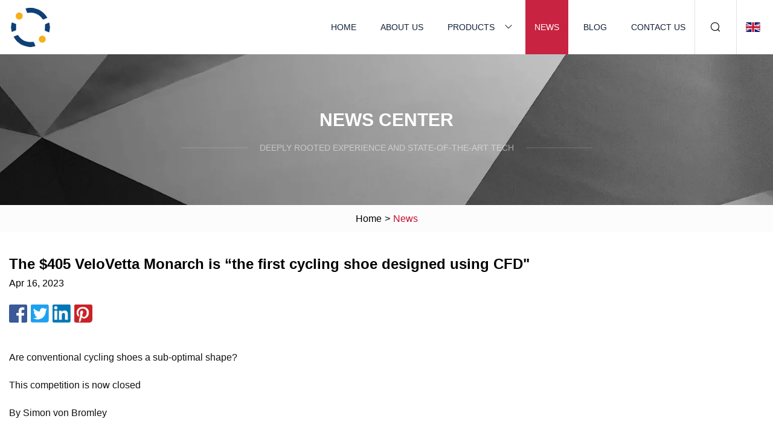

--- FILE ---
content_type: text/html; charset=utf-8
request_url: https://www.designsimpleweb.com/news/the-405-velovetta-monarch-is-the-first-cycling-shoe-designed-using-cfd.html
body_size: 6170
content:
<!doctype html>
<html lang="en">
<head>
<meta charset="utf-8" />
<title>The $405 VeloVetta Monarch is “the first cycling shoe designed using CFD" | Shanghai Medical Nonwovens Co.,Ltd</title>
<meta name="description" content="The $405 VeloVetta Monarch is “the first cycling shoe designed using CFD"" />
<meta name="keywords" content="The $405 VeloVetta Monarch is “the first cycling shoe designed using CFD"" />
<meta name="viewport" content="width=device-width, initial-scale=1.0" />
<meta name="application-name" content="Shanghai Medical Nonwovens Co.,Ltd" />
<meta name="twitter:card" content="summary" />
<meta name="twitter:title" content="The $405 VeloVetta Monarch is “the first cycling shoe designed using CFD" | Shanghai Medical Nonwovens Co.,Ltd" />
<meta name="twitter:description" content="The $405 VeloVetta Monarch is “the first cycling shoe designed using CFD"" />
<meta name="twitter:image" content="https://www.designsimpleweb.com/uploadimg/6664582471.png" />
<meta http-equiv="X-UA-Compatible" content="IE=edge" />
<meta property="og:site_name" content="Shanghai Medical Nonwovens Co.,Ltd" />
<meta property="og:type" content="article" />
<meta property="og:title" content="The $405 VeloVetta Monarch is “the first cycling shoe designed using CFD" | Shanghai Medical Nonwovens Co.,Ltd" />
<meta property="og:description" content="The $405 VeloVetta Monarch is “the first cycling shoe designed using CFD"" />
<meta property="og:url" content="https://www.designsimpleweb.com/news/the-405-velovetta-monarch-is-the-first-cycling-shoe-designed-using-cfd.html" />
<meta property="og:image" content="https://www.designsimpleweb.com/uploadimg/6664582471.png" />
<link href="https://www.designsimpleweb.com/news/the-405-velovetta-monarch-is-the-first-cycling-shoe-designed-using-cfd.html" rel="canonical" />
<link href="https://www.designsimpleweb.com/uploadimg/icons6664582471.png" rel="shortcut icon" type="image/x-icon" />
<link href="https://www.designsimpleweb.com/themes/astra/toast.css" rel="stylesheet" />
<link href="https://www.designsimpleweb.com/themes/astra/red/style.css" rel="stylesheet" />
<link href="https://www.designsimpleweb.com/themes/astra/red/page.css" rel="stylesheet" />
<script type="application/ld+json">
[{
"@context": "https://schema.org/",
"@type": "BreadcrumbList",
"itemListElement": [{
"@type": "ListItem",
"name": "Home",
"position": 1,
"item": "https://www.designsimpleweb.com/"},{
"@type": "ListItem",
"name": "News",
"position": 2,
"item": "https://www.designsimpleweb.com/news.html"},{
"@type": "ListItem",
"name": "The $405 VeloVetta Monarch is “the first cycling shoe designed using CFD"",
"position": 3,
"item": "https://www.designsimpleweb.com/news/the-405-velovetta-monarch-is-the-first-cycling-shoe-designed-using-cfd.html"}]},{
"@context": "http://schema.org",
"@type": "NewsArticle",
"mainEntityOfPage": {
"@type": "WebPage",
"@id": "https://www.designsimpleweb.com/news/the-405-velovetta-monarch-is-the-first-cycling-shoe-designed-using-cfd.html"},
"headline": "Shanghai Medical Nonwovens Co.,Ltd",
"image": {
"@type": "ImageObject",
"url": "https://www.designsimpleweb.com"},
"datePublished": "4/16/2023 12:00:00 AM",
"dateModified": "4/16/2023 12:00:00 AM",
"author": {
"@type": "Organization",
"name": "Shanghai Medical Nonwovens Co.,Ltd",
"url": "https://www.designsimpleweb.com/"},
"publisher": {
"@type": "Organization",
"name": "designsimpleweb.com",
"logo": {
"@type": "ImageObject",
"url": "https://www.designsimpleweb.com/uploadimg/6664582471.png"}},
"description": "The $405 VeloVetta Monarch is “the first cycling shoe designed using CFD""
}]
</script>
</head>
<body class="index">
<!-- header -->
<header>
  <div class="container">
    <div class="head-logo"><a href="https://www.designsimpleweb.com/" title="Shanghai Medical Nonwovens Co.,Ltd"><img src="/uploadimg/6664582471.png" width="70" height="70" alt="Shanghai Medical Nonwovens Co.,Ltd"><span>Shanghai Medical Nonwovens Co.,Ltd</span></a></div>
    <div class="menu-btn"><em></em><em></em><em></em></div>
    <div class="head-content">
      <nav class="nav">
        <ul>
          <li><a href="https://www.designsimpleweb.com/">Home</a></li>
          <li><a href="https://www.designsimpleweb.com/about-us.html">About us</a></li>
          <li><a href="https://www.designsimpleweb.com/products.html">Products</a><em class="iconfont icon-xiangxia"></em>
            <ul class="submenu">
              <li><a href="https://www.designsimpleweb.com/medical-nonwovens.html">Medical Nonwovens</a></li>
              <li><a href="https://www.designsimpleweb.com/surgical-gowns.html">Surgical Gowns</a></li>
              <li><a href="https://www.designsimpleweb.com/protective-clothing.html">Protective Clothing</a></li>
              <li><a href="https://www.designsimpleweb.com/sterile-wraps.html">Sterile Wraps</a></li>
              <li><a href="https://www.designsimpleweb.com/diapers.html">Diapers</a></li>
              <li><a href="https://www.designsimpleweb.com/shoe-cover.html">Shoe Cover</a></li>
              <li><a href="https://www.designsimpleweb.com/disposable-sleeve.html">Disposable Sleeve</a></li>
              <li><a href="https://www.designsimpleweb.com/household-non-woven-fabric.html">Household Non Woven Fabric</a></li>
              <li><a href="https://www.designsimpleweb.com/tablecloths.html">Tablecloths</a></li>
              <li><a href="https://www.designsimpleweb.com/disposable-bed-sheets.html">Disposable Bed Sheets</a></li>
              <li><a href="https://www.designsimpleweb.com/bedspreads.html">Bedspreads</a></li>
              <li><a href="https://www.designsimpleweb.com/tea-bags.html">Tea Bags</a></li>
              <li><a href="https://www.designsimpleweb.com/coffe-bag.html">Coffe Bag</a></li>
              <li><a href="https://www.designsimpleweb.com/agriculture-non-woven-fabric.html">Agriculture Non Woven Fabric</a></li>
              <li><a href="https://www.designsimpleweb.com/biodegradable-mulch.html">Biodegradable Mulch</a></li>
              <li><a href="https://www.designsimpleweb.com/non-woven-bag.html">Non Woven Bag</a></li>
            </ul>
          </li>
          <li class="active"><a href="https://www.designsimpleweb.com/news.html">News</a></li>
          <li><a href="https://www.designsimpleweb.com/blog.html">Blog</a></li>
          <li><a href="https://www.designsimpleweb.com/contact-us.html">Contact us</a></li>
        </ul>
      </nav>
      <div class="head-search"><em class="iconfont icon-sousuo"></em></div>
      <div class="search-input">
        <input type="text" placeholder="Keyword" id="txtSearch" autocomplete="off">
        <div class="search-btn" onclick="SearchProBtn()"><em class="iconfont icon-sousuo" aria-hidden="true"></em></div>
      </div>
      <div class="languagelist">
        <div title="Language" class="languagelist-icon"><span>Language</span></div>
        <div class="languagelist-drop"><span class="languagelist-arrow"></span>
          <ul class="languagelist-wrap">
                            <li class="languagelist-active"><a href="https://www.designsimpleweb.com/news/the-405-velovetta-monarch-is-the-first-cycling-shoe-designed-using-cfd.html"><img src="/themes/astra/images/language/en.png" width="24" height="16" alt="English" title="en">English </a></li>
                                    <li>
                                        <a href="https://fr.designsimpleweb.com/news/the-405-velovetta-monarch-is-the-first-cycling-shoe-designed-using-cfd.html">
                                            <img src="/themes/astra/images/language/fr.png" width="24" height="16" alt="Français" title="fr">
                                            Français
                                        </a>
                                    </li>
                                    <li>
                                        <a href="https://de.designsimpleweb.com/news/the-405-velovetta-monarch-is-the-first-cycling-shoe-designed-using-cfd.html">
                                            <img src="/themes/astra/images/language/de.png" width="24" height="16" alt="Deutsch" title="de">
                                            Deutsch
                                        </a>
                                    </li>
                                    <li>
                                        <a href="https://es.designsimpleweb.com/news/the-405-velovetta-monarch-is-the-first-cycling-shoe-designed-using-cfd.html">
                                            <img src="/themes/astra/images/language/es.png" width="24" height="16" alt="Español" title="es">
                                            Español
                                        </a>
                                    </li>
                                    <li>
                                        <a href="https://it.designsimpleweb.com/news/the-405-velovetta-monarch-is-the-first-cycling-shoe-designed-using-cfd.html">
                                            <img src="/themes/astra/images/language/it.png" width="24" height="16" alt="Italiano" title="it">
                                            Italiano
                                        </a>
                                    </li>
                                    <li>
                                        <a href="https://pt.designsimpleweb.com/news/the-405-velovetta-monarch-is-the-first-cycling-shoe-designed-using-cfd.html">
                                            <img src="/themes/astra/images/language/pt.png" width="24" height="16" alt="Português" title="pt">
                                            Português
                                        </a>
                                    </li>
                                    <li>
                                        <a href="https://ja.designsimpleweb.com/news/the-405-velovetta-monarch-is-the-first-cycling-shoe-designed-using-cfd.html"><img src="/themes/astra/images/language/ja.png" width="24" height="16" alt="日本語" title="ja"> 日本語</a>
                                    </li>
                                    <li>
                                        <a href="https://ko.designsimpleweb.com/news/the-405-velovetta-monarch-is-the-first-cycling-shoe-designed-using-cfd.html"><img src="/themes/astra/images/language/ko.png" width="24" height="16" alt="한국어" title="ko"> 한국어</a>
                                    </li>
                                    <li>
                                        <a href="https://ru.designsimpleweb.com/news/the-405-velovetta-monarch-is-the-first-cycling-shoe-designed-using-cfd.html"><img src="/themes/astra/images/language/ru.png" width="24" height="16" alt="Русский" title="ru"> Русский</a>
                                    </li>
                           
          </ul>
        </div>
      </div>
    </div>
  </div>
</header>
<main>
  <div class="inner-banner"><img src="/themes/astra/images/inner-banner.webp" alt="banner">
    <div class="inner-content">
      <div class="inner-title">News center</div>
      <div class="inner-des"><em></em><span>Deeply rooted experience and state-of-the-art tech </span><em></em></div>
    </div>
  </div>
  <div class="page-breadcrumbs"><a href="https://www.designsimpleweb.com/">Home</a> > <span>News</span></div>
  <div class="page-main page-news">
    <div class="container">
      <div class="page-content">
        <h1 class="newsdetails-title">The $405 VeloVetta Monarch is “the first cycling shoe designed using CFD" </h1>
        <div class="newsdetails-date">Apr 16, 2023</div>
        <div class="sharewrap"></div>
        <div class="newsdetails-content">
          <article><p>    Are conventional cycling shoes a sub-optimal shape?</p><p>This competition is now closed</p><p>        By Simon von Bromley    </p><p>        Published: June 6, 2023 at 5:23 pm                                             </p><p>The VeloVetta Monarch aero cycling shoe is the first to be designed using CFD modelling, according to the American brand.</p><p>Designed for cyclists competing in road, time trial and triathlon races, the Monarch has an aerodynamically-shaped heel that said to be significantly more efficient than other popular cycling shoes, such as the Specialized S-Works 7.</p><p>The Monarch, which costs $405 (around £326/€380 at the time of writing), also uses an innovative closure system that can be preset to the desired tension using a dial, and then "instantly" opened or closed using an integrated lever.</p><p>Accordingly, VeloVetta claims wearing the Monarch shoes can potentially save a rider significant amounts of time in a race scenario.</p><p>As already noted, VeloVetta claims the Monarch is the first shoe to be designed using CFD (computational fluid dynamics) modelling, which is akin to a virtual wind tunnel.</p><p>The use of such software is increasingly common with aerodynamic cycling kit, such as aero road bikes, wheels and aero road helmets.</p><p>POC's latest time trial helmet, the Procen, was designed using CFD modelling, for example.</p><p>The Monarch's design features a slim frontal area, with no rotary dials or laces to disturb the airflow, while the retention system has been moved to the rear of the shoe.</p><p>The latter is a similar strategy to that employed by the Bontrager Ballista Knit shoe, although in the VeloVetta Monarch's case, the rotary dial is more cleanly integrated into a composite structure added to the rear of the shoe.</p><p>According to VeloVetta, this part is a structural part of the shoe, and not simply a fairing.</p><p>This is crucial to ensure compliance with UCI's technical regulations, although it may nevertheless still fall foul of article 1.3.033.</p><p>This regulation states "shoes that have been made more aerodynamic by the addition of a non-essential element or by a modification to the toe or heel are prohibited from competition."</p><p>Of course, few people actually race in UCI-sanctioned events, so this may be something of a moot point for most riders.</p><p>That aside, the VeloVetta Monarch uses a carbon sole to improve pedalling efficiency (although the jury is out on whether cycling shoe stiffness actually matters).</p><p>It can accept 3-bolt cycling cleats and is available in either black or white, in sizes EU38 to EU47.</p><p>According to VeloVetta, the Monarch is one of the fastest (by which it really means ‘most aerodynamic’) cycling shoes ever made.</p><p>To demonstrate this, VeloVetta says it pitted a prototype of the Monarch against three other popular cycling shoes at the A2 wind tunnel, in Mooresville, North Carolina.</p><p>The three other shoes tested were the:</p><p>The testing was conducted at an airspeed of 30mph/48.28kph, from -12.5 to +12.5 degrees yaw.</p><p>The results show the Monarch to be significantly more aerodynamic than all other shoes on test.</p><p>According to VeloVetta, these savings can save a rider 32 seconds over a 40km time trial, or 4 minutes and 20 seconds over the bike leg of an Ironman triathlon.</p><p>VeloVetta also notes that while the watts saved figures are larger when tested at such high speeds, the same overall reduction in aerodynamic drag can still net riders time savings at slower speeds.</p><p>Though results from the A2 wind tunnel are impressive at a glance, it is worth noting that, of the three competitors tested, only the Bontrager shoe has features specifically designed to improve its aerodynamic efficiency.</p><p>While we’re not aware of any other brands claiming to have developed their shoes using CFD modelling, the VeloVetta Monarch certainly isn't the first cycling shoe that's claimed to be aerodynamic.</p><p>The UCI banned the infamous Bont Crono in 2011, for example, while its Zero+ aero shoe has been part of its range since at least 2010 (Bradley Wiggins wore a set to Tour de France victory in 2012).</p><p>The Mavic CXR Ultimate cycling shoe (released in 2014 and since discontinued) and Suplest Road Pro Aero shoe both hide their rotary dials from the wind under integrated zipped covers.</p><p>Many lace-up cycling shoes have also been touted for their supposed aerodynamic efficiency.</p><p>Wiggins, for example, wore Giro's Empire SLX shoes for his successful attempt at the UCI Hour Record in 2014.</p><p>Specialized also claimed its S-Works Sub6 shoe (since replaced by the S-Works 7 Lace) was 35 seconds faster over 40km than the BOA-equipped S-Works 6 shoe, when equipped with the included Warp Sleeve lace cover.</p><p>Some of the sport's top professionals have also been known to wear custom carbon fibre aero cycling shoes.</p><p>Former WorldTour pro, Adam Hansen, famously produced his own carbon cycling shoes, for example, while Team GB and Team Jumbo-Visma riders reportedly wear similar custom shoes made by Simmons Racing and Antiloper Cycling, respectively.</p><p>When we put this to VeloVetta, founder Ed O’Malley told BikeRadar that its budget for wind tunnel testing was limited, and comparison models were selected "based on what our likely customers would already be wearing".</p><p>Speaking more broadly, O’Malley noted its baseline model for CFD development was "an idealised conventional shoe".</p><p>O’Malley described this as "a shoe of conventional shape but with a perfectly smooth outer surface with no closure mechanism at all", which is similar to many of the aerodynamic shoes mentioned above.</p><p>According to O’Malley, such designs are potentially suboptimal as the leading and trailing edges of the shoe are "constantly changing throughout the pedal stroke".</p><p>Because of this, O’Malley says "We spent a lot of time identifying where airflow separates at different parts of the pedal stroke and identifying why that happens."</p><p>As a result, the Monarch is shaped "to delay flow separation at all phases of the pedal stroke while keeping the shoe practical, comfortable and affordable."</p><p>      Senior technical writer    </p><p>      Simon von Bromley is a senior technical writer for BikeRadar.com. Simon joined BikeRadar in 2020, but has been riding bikes all his life, and racing road and time trial bikes for over a decade. As a person of little physical talent, he has a keen interest in any tech which can help him ride faster and is obsessed with the tiniest details. Simon writes reviews and features on power meters, smart trainers, aerodynamic bikes and kit, and nerdy topics like chain lubricants, tyres and pro bike tech. Simon also makes regular appearances on the BikeRadar Podcast and BikeRadar's YouTube channel. Before joining BikeRadar, Simon was a freelance writer and photographer, with work published on BikeRadar.com, Cyclingnews.com and in CyclingPlus magazine. You can follow Simon on Twitter or Instagram.    </p><p>Order the Official Tour De France Race Guide 2023</p><p>Only £10.99 including FREE UK delivery</p><p>Subscribe to MBUK and get a Nukeproof Sam Hill Enduro Saddle Oil Slick as your welcome reward! Plus, save 30% off the shop price! </p></article>
        </div>
        <div class="pagelink">
          <div class="pagelink-item"><a href="/news/bid-goodbye-to-ballet-flats-the-venetian-furlane-is-the-chicest-shoe-of-the-summer.html" title="Bid goodbye to ballet flats, the Venetian furlane is the chicest shoe of the summer"><em></em><span>Previers</span></a></div>
          <div class="backlist"><a href="/news.html"><em class="iconfont icon-caidan"></em><span>Back to list</span></a></div>
          <div class="pagelink-item"><a href="/news/ready-the-ig-nobel-researchers-incorporate-used-diapers-into-concrete.html" title="Ready the Ig Nobel: Researchers incorporate used diapers into concrete"><em></em><span>Next</span></a></div>
        </div>
      </div>
    </div>
  </div>
</main>
 
<!-- footer -->
<footer>
  <div class="container">
    <div class="foot-item">
      <div class="foot-title">Navigation</div>
      <ul>
        <li><a href="https://www.designsimpleweb.com/">Home</a></li>
        <li><a href="https://www.designsimpleweb.com/about-us.html">About us</a></li>
        <li><a href="https://www.designsimpleweb.com/products.html">Products</a></li>
        <li><a href="https://www.designsimpleweb.com/news.html">News</a></li>
        <li><a href="https://www.designsimpleweb.com/blog.html">Blog</a></li>
        <li><a href="https://www.designsimpleweb.com/contact-us.html">Contact us</a></li>
        <li><a href="https://www.designsimpleweb.com/sitemap.xml">Sitemap</a></li>
        <li><a href="https://www.designsimpleweb.com/privacy-policy.html">Privacy Policy</a></li>
      </ul>
    </div>
    <div class="foot-item foot-company">
      <div class="foot-title">Partner company</div>
      <ul>
<li><a href="https://www.jinhengglobalx.com/concrete-batching-plant/" target="_blank">Concrete Batching Plant suppliers</a></li><li><a href="https://www.beeda-teyoudas.com/medical-shoe-covers/" target="_blank">China Medical Shoe Covers Factory</a></li><li><a href="https://www.xcbuttons.com/cord-end/" target="_blank">China Cord End Manufacturs</a></li><li><a href="https://www.fortune-te.com/portable-air-conditioner/portable-air-conditioner-for-study/" target="_blank">Portable Air Conditioner for Study factory</a></li><li><a href="https://www.benoindustry.com/heating-tube/sauna-heating-element/" target="_blank">China sauna heater elements</a></li><li><a href="https://www.lancaifashion.com/" target="_blank">Linen Jumpsuit Factory</a></li><li><a href="https://www.sdkirui.com/weight-sorting-machine/" target="_blank">weight sorting machine for sale</a></li><li><a href="https://www.cnbesttex.com/" target="_blank">Flame Retardant Webbing</a></li>      </ul>
    </div>
    <div class="foot-share"><a href="https://www.designsimpleweb.com/" rel="nofollow" title="facebook"><em class="iconfont icon-facebook"></em></a><a href="https://www.designsimpleweb.com/" rel="nofollow" title="linkedin"><em class="iconfont icon-linkedin"></em></a><a href="https://www.designsimpleweb.com/" rel="nofollow" title="twitter"><em class="iconfont icon-twitter-fill"></em></a><a href="https://www.designsimpleweb.com/" rel="nofollow" title="youtube"><em class="iconfont icon-youtube"></em></a><a href="https://www.designsimpleweb.com/" rel="nofollow" title="instagram"><em class="iconfont icon-instagram"></em></a><a href="https://www.designsimpleweb.com/" rel="nofollow" title="TikTok"><em class="iconfont icon-icon_TikTok"></em></a></div>
    <div class="foot-copyright">
      <p>Copyright &copy; designsimpleweb.com, all rights reserved.&nbsp;&nbsp;&nbsp;<a href="/cdn-cgi/l/email-protection#84eeebfdc4e0e1f7ede3eaf7ede9f4e8e1f3e1e6aae7ebe9" target="_blank"><span class="__cf_email__" data-cfemail="e48e8b9da48081978d838a978d89948881938186ca878b89">[email&#160;protected]</span></a></p>
    </div>
  </div>
  <div class="gotop"><span>TOP</span></div>
</footer>
 
<!-- script --> 
<script data-cfasync="false" src="/cdn-cgi/scripts/5c5dd728/cloudflare-static/email-decode.min.js"></script><script src="https://www.designsimpleweb.com/themes/astra/js/jquery3.6.1.js"></script>
<script src="https://www.designsimpleweb.com/themes/astra/js/vanilla-lazyload.js"></script>
<script src="https://www.designsimpleweb.com/themes/astra/js/style.js"></script>
<script src="https://www.designsimpleweb.com/themes/astra/js/page.js"></script>
<script src="https://www.designsimpleweb.com/themes/astra/js/toast.js"></script>
<script src="https://www.designsimpleweb.com/themes/astra/js/share.js"></script>
<script src="https://platform-api.sharethis.com/js/sharethis.js#property=5eec0fd89a302d0012ac463a&product=sop" type="text/javascript" async></script>
<script type="text/javascript" src="//info.53hu.net/traffic.js?id=08a984h6ak"></script>
<script defer src="https://static.cloudflareinsights.com/beacon.min.js/vcd15cbe7772f49c399c6a5babf22c1241717689176015" integrity="sha512-ZpsOmlRQV6y907TI0dKBHq9Md29nnaEIPlkf84rnaERnq6zvWvPUqr2ft8M1aS28oN72PdrCzSjY4U6VaAw1EQ==" data-cf-beacon='{"version":"2024.11.0","token":"e69e2aa6cb5f4d269f37207e10804bd3","r":1,"server_timing":{"name":{"cfCacheStatus":true,"cfEdge":true,"cfExtPri":true,"cfL4":true,"cfOrigin":true,"cfSpeedBrain":true},"location_startswith":null}}' crossorigin="anonymous"></script>
</body>
</html>


--- FILE ---
content_type: application/javascript
request_url: https://www.designsimpleweb.com/jk23cp0w7g0qw968a52o?c=x7q88m5u
body_size: -181
content:
var id = "4b6cd3397ca67727d573ed794748286d";
        
